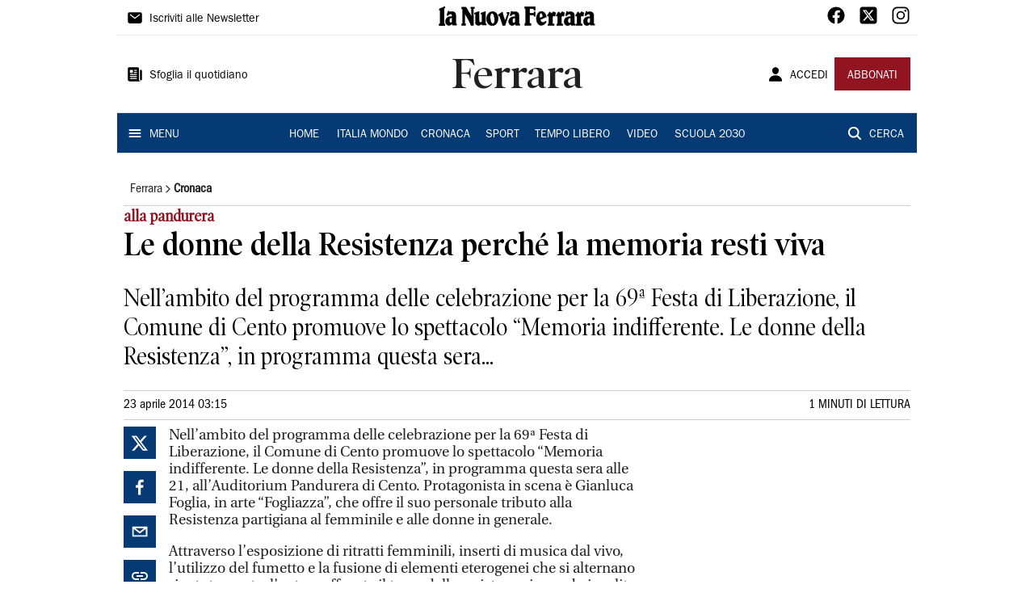

--- FILE ---
content_type: application/javascript; charset=UTF-8
request_url: https://www.lanuovaferrara.it/_next/static/chunks/5561-ae2a92e275e51486.js
body_size: 2204
content:
"use strict";(self.webpackChunk_N_E=self.webpackChunk_N_E||[]).push([[5561],{35561:function(a,o,t){t.d(o,{Z:function(){return c}});var i=t(85893),e=t(9008),n=t(67294),l=t(62723),r=t(96437);function c(a){var o=a.edition,t=a.section,c=a.page,d=a.media,u=a.article,v=a.gallery,s=(0,n.useMemo)((function(){var a,i,e,n,c,s,p,w,m,g,h,f;return u?{"@context":"https://schema.org","@type":"Article",mainEntityOfPage:{"@type":"WebPage","@id":u.link},headline:u.title||"",description:u.summary||"",image:(null===u||void 0===u||null===(a=u.social)||void 0===a?void 0:a.image)?(0,l.xF)(null===u||void 0===u||null===(i=u.social)||void 0===i||null===(e=i.image)||void 0===e?void 0:e.thumb):"".concat("https://www.lanuovaferrara.it","/favicon/placeholder.png"),author:u.author?u.author.split(",").map((function(a){return{"@type":"Person",name:a}})):{"@type":"Person",name:"Redazione ".concat("La Nuova Ferrara")},publisher:{"@type":"Organization",name:"La Nuova Ferrara",logo:{"@type":"ImageObject",url:"".concat("https://www.lanuovaferrara.it","/favicon/android-chrome-192x192.png")}},datePublished:null===u||void 0===u||null===(n=u.date)||void 0===n?void 0:n.published,dateModified:null===u||void 0===u||null===(c=u.date)||void 0===c?void 0:c.updated,isAccessibleForFree:(null===u||void 0===u?void 0:u.meterLabel)!==r.Iq.Pay}:v?{"@context":"https://schema.org","@type":"Article",mainEntityOfPage:{"@type":"WebPage","@id":v.link},headline:v.title||"",description:v.summary||"",image:(null===v||void 0===v||null===(s=v.social)||void 0===s?void 0:s.image)?(0,l.xF)(null===v||void 0===v||null===(p=v.social)||void 0===p?void 0:p.image):"".concat("https://www.lanuovaferrara.it","/favicon/placeholder.png"),author:v.author?v.author.split(",").map((function(a){return{"@type":"Person",name:a}})):{"@type":"Person",name:"Redazione ".concat("La Nuova Ferrara")},publisher:{"@type":"Organization",name:"La Nuova Ferrara",logo:{"@type":"ImageObject",url:"".concat("https://www.lanuovaferrara.it","/favicon/android-chrome-192x192.png")}},datePublished:null===v||void 0===v||null===(w=v.date)||void 0===w?void 0:w.published,dateModified:null===v||void 0===v||null===(m=v.date)||void 0===m?void 0:m.updated,isAccessibleForFree:!0}:d?{"@context":"https://schema.org","@type":"VideoObject",name:"".concat((null===d||void 0===d||null===(g=d.seo)||void 0===g?void 0:g.title)?null===d||void 0===d||null===(h=d.seo)||void 0===h?void 0:h.title.replace(/<[^>]+>/g,""):""," - ").concat("La Nuova Ferrara"),description:"",thumbnailUrl:[(null===d||void 0===d||null===(f=d.social)||void 0===f?void 0:f.image)?"".concat("https://api-sites-prd.saegroup.abinsula.com","/api/poster/image/social?url=").concat(d.social.image):"".concat("https://www.lanuovaferrara.it","/favicon/placeholder.png")],uploadDate:null===d||void 0===d?void 0:d.publishingTime,contentUrl:(null===d||void 0===d?void 0:d.link)?(0,l.Ay)(null===d||void 0===d?void 0:d.link):"https://www.lanuovaferrara.it",publisher:{"@type":"Organization",name:"La Nuova Ferrara",logo:{"@type":"ImageObject",url:"".concat("https://www.lanuovaferrara.it","/favicon/android-chrome-192x192.png")}},isAccessibleForFree:!0}:t&&o?{"@context":"https://schema.org","@type":"NewsMediaOrganization",name:"La Nuova Ferrara",url:"".concat("https://www.lanuovaferrara.it","/").concat(o.toLowerCase()).concat(t?"/".concat(t.toLowerCase()):""),logo:"".concat("https://www.lanuovaferrara.it","/favicon/android-chrome-192x192.png")}:{"@context":"https://schema.org","@type":"NewsMediaOrganization",name:"La Nuova Ferrara",url:"".concat("https://www.lanuovaferrara.it").concat(o?"/".concat(o.toLowerCase()):""),logo:"".concat("https://www.lanuovaferrara.it","/favicon/android-chrome-192x192.png")}}),[u,o,v,d,t]),p=(0,n.useMemo)((function(){var a,i,e,n,r,s,p,w,m,g;return u?{title:"".concat((null===u||void 0===u||null===(a=u.seo)||void 0===a?void 0:a.title)?null===u||void 0===u||null===(i=u.seo)||void 0===i?void 0:i.title.replace(/<[^>]+>/g,""):""," - ").concat("La Nuova Ferrara"),description:null===u||void 0===u||null===(e=u.seo)||void 0===e?void 0:e.description.replace(/<[^>]+>/g,""),canonical:null===u||void 0===u||null===(n=u.seo)||void 0===n?void 0:n.canonical}:v?{title:"".concat((null===v||void 0===v||null===(r=v.seo)||void 0===r?void 0:r.title)?null===v||void 0===v||null===(s=v.seo)||void 0===s?void 0:s.title.replace(/<[^>]+>/g,""):""," - ").concat("La Nuova Ferrara"),description:null===v||void 0===v||null===(p=v.seo)||void 0===p?void 0:p.description.replace(/<[^>]+>/g,""),canonical:null===v||void 0===v?void 0:v.link}:d?{title:"".concat((null===d||void 0===d||null===(w=d.seo)||void 0===w?void 0:w.title)?null===d||void 0===d||null===(m=d.seo)||void 0===m?void 0:m.title.replace(/<[^>]+>/g,""):""," - ").concat("La Nuova Ferrara"),description:null===d||void 0===d||null===(g=d.seo)||void 0===g?void 0:g.description.replace(/<[^>]+>/g,""),canonical:(null===d||void 0===d?void 0:d.link)?(0,l.Ay)(null===d||void 0===d?void 0:d.link):"https://www.lanuovaferrara.it"}:t&&o?{title:"".concat(t?"".concat(t," - "):""," ").concat(o," ").concat(c&&c>1?"- Pagina ".concat(c," -"):"-"," ").concat("La Nuova Ferrara"),description:"Tutte le notizie di Ferrara e dintorni, con foto e video, di cronaca, politica, sport, cultura, spettacoli, economia e tempo libero",canonical:"".concat("https://www.lanuovaferrara.it","/").concat(o.toLowerCase()).concat(t?"/".concat(t.toLowerCase()):"").concat(c&&c>1?"?p=".concat(c):"")}:{title:"".concat(o?"".concat(o," - "):"").concat("La Nuova Ferrara"),description:"Tutte le notizie di Ferrara e dintorni, con foto e video, di cronaca, politica, sport, cultura, spettacoli, economia e tempo libero",canonical:"".concat("https://www.lanuovaferrara.it").concat(o?"/".concat(o.toLowerCase()):"")}}),[u,o,v,d,c,t]),w=(0,n.useMemo)((function(){var a,i,e,n,r,c,s,p,w,m,g,h;return u?{type:"article",site_name:"La Nuova Ferrara",title:null===u||void 0===u||null===(a=u.social)||void 0===a?void 0:a.title.replace(/<[^>]+>/g,""),description:null===u||void 0===u||null===(i=u.social)||void 0===i?void 0:i.description.replace(/<[^>]+>/g,""),image:(null===u||void 0===u||null===(e=u.social)||void 0===e?void 0:e.image)?(0,l.xF)(null===u||void 0===u||null===(n=u.social)||void 0===n||null===(r=n.image)||void 0===r?void 0:r.thumb):"".concat("https://www.lanuovaferrara.it","/favicon/placeholder.png"),url:(null===u||void 0===u?void 0:u.link)?(0,l.au)(null===u||void 0===u?void 0:u.link):"https://www.lanuovaferrara.it"}:v?{type:"article",site_name:"La Nuova Ferrara",title:null===v||void 0===v||null===(c=v.social)||void 0===c?void 0:c.title.replace(/<[^>]+>/g,""),description:null===v||void 0===v||null===(s=v.social)||void 0===s?void 0:s.description.replace(/<[^>]+>/g,""),image:(null===v||void 0===v||null===(p=v.social)||void 0===p?void 0:p.image)?(0,l.xF)(null===v||void 0===v||null===(w=v.social)||void 0===w?void 0:w.image):"".concat("https://www.lanuovaferrara.it","/favicon/placeholder.png"),url:(null===v||void 0===v?void 0:v.link)?(0,l.au)(null===v||void 0===v?void 0:v.link):"https://www.lanuovaferrara.it"}:d?{site_name:"La Nuova Ferrara",title:null===d||void 0===d||null===(m=d.social)||void 0===m?void 0:m.title.replace(/<[^>]+>/g,""),description:null===d||void 0===d||null===(g=d.social)||void 0===g?void 0:g.description.replace(/<[^>]+>/g,""),image:(null===d||void 0===d||null===(h=d.social)||void 0===h?void 0:h.image)?"".concat("https://api-sites-prd.saegroup.abinsula.com","/api/poster/image/social?url=").concat(d.social.image):"".concat("https://www.lanuovaferrara.it","/favicon/placeholder.png"),url:(null===d||void 0===d?void 0:d.link)?(0,l.au)(null===d||void 0===d?void 0:d.link):"https://www.lanuovaferrara.it"}:t&&o?{site_name:"La Nuova Ferrara",title:"".concat("La Nuova Ferrara"," - ").concat(o," ").concat(t||""),description:"Tutte le notizie di Ferrara e dintorni, con foto e video, di cronaca, politica, sport, cultura, spettacoli, economia e tempo libero",image:"https://www.lanuovaferrara.it/favicon/android-chrome-512x512.png",url:"".concat("https://www.lanuovaferrara.it","/").concat(o).concat(t?"/".concat(t):"")}:{site_name:"La Nuova Ferrara",title:"".concat("La Nuova Ferrara").concat(o?" - ".concat(o):""),description:"Tutte le notizie di Ferrara e dintorni, con foto e video, di cronaca, politica, sport, cultura, spettacoli, economia e tempo libero",image:"https://www.lanuovaferrara.it/favicon/android-chrome-512x512.png",url:"".concat("https://www.lanuovaferrara.it").concat(o?"/".concat(o):"")}}),[u,o,v,d,t]),m=(0,n.useMemo)((function(){var a,i,e,n,r,c,s,p,w,m,g,h,f,F,x;return u?{image:(null===u||void 0===u||null===(a=u.social)||void 0===a?void 0:a.image)?(0,l.xF)(null===u||void 0===u||null===(i=u.social)||void 0===i||null===(e=i.image)||void 0===e?void 0:e.thumb):"".concat("https://www.lanuovaferrara.it","/favicon/placeholder.png"),site:"@nuovaferrara",title:"".concat((null===u||void 0===u||null===(n=u.twitter)||void 0===n?void 0:n.title)?null===u||void 0===u||null===(r=u.twitter)||void 0===r?void 0:r.title.replace(/<[^>]+>/g,""):""," ").concat("La Nuova Ferrara"),description:null===u||void 0===u||null===(c=u.twitter)||void 0===c?void 0:c.description.replace(/<[^>]+>/g,""),url:(null===u||void 0===u?void 0:u.link)?(0,l.au)(null===u||void 0===u?void 0:u.link):"https://www.lanuovaferrara.it"}:v?{image:(null===v||void 0===v||null===(s=v.social)||void 0===s?void 0:s.image)?(0,l.xF)(null===v||void 0===v||null===(p=v.social)||void 0===p?void 0:p.image):"".concat("https://www.lanuovaferrara.it","/favicon/placeholder.png"),site:"@nuovaferrara",title:"".concat((null===v||void 0===v||null===(w=v.twitter)||void 0===w?void 0:w.title)?null===v||void 0===v||null===(m=v.twitter)||void 0===m?void 0:m.title.replace(/<[^>]+>/g,""):""," ").concat("La Nuova Ferrara"),description:null===v||void 0===v||null===(g=v.twitter)||void 0===g?void 0:g.description.replace(/<[^>]+>/g,""),url:(null===v||void 0===v?void 0:v.link)?(0,l.au)(null===v||void 0===v?void 0:v.link):"https://www.lanuovaferrara.it"}:d?{image:(null===d||void 0===d||null===(h=d.social)||void 0===h?void 0:h.image)?d.social.image:"".concat("https://www.lanuovaferrara.it","/favicon/placeholder.png"),site:"@nuovaferrara",title:"".concat((null===d||void 0===d||null===(f=d.twitter)||void 0===f?void 0:f.title)?null===d||void 0===d||null===(F=d.twitter)||void 0===F?void 0:F.title.replace(/<[^>]+>/g,""):""," ").concat("La Nuova Ferrara"),description:null===d||void 0===d||null===(x=d.twitter)||void 0===x?void 0:x.description.replace(/<[^>]+>/g,""),url:(null===d||void 0===d?void 0:d.link)?(0,l.au)(null===d||void 0===d?void 0:d.link):"https://www.lanuovaferrara.it"}:t&&o?{image:"https://www.lanuovaferrara.it/favicon/android-chrome-512x512.png",site:"@nuovaferrara",title:"".concat("La Nuova Ferrara"," - ").concat(o," ").concat(t||""),description:"Tutte le notizie di Ferrara e dintorni, con foto e video, di cronaca, politica, sport, cultura, spettacoli, economia e tempo libero",url:"".concat("https://www.lanuovaferrara.it","/").concat(o).concat(t?"/".concat(t):"")}:{image:"https://www.lanuovaferrara.it/favicon/android-chrome-512x512.png",site:"@nuovaferrara",title:"".concat("La Nuova Ferrara").concat(o?" - ".concat(o):""),description:"Tutte le notizie di Ferrara e dintorni, con foto e video, di cronaca, politica, sport, cultura, spettacoli, economia e tempo libero",url:"".concat("https://www.lanuovaferrara.it").concat(o?"/".concat(o):"")}}),[u,o,v,d,t]);return(0,i.jsxs)(e.default,{children:[(0,i.jsx)("title",{children:p.title}),(0,i.jsx)("meta",{name:"description",content:p.description}),(0,i.jsx)("link",{rel:"canonical",href:p.canonical}),(0,i.jsx)("meta",{name:"viewport",content:"width=device-width, initial-scale=1"}),(0,i.jsx)("meta",{name:"theme-color",content:"#000000"}),(0,i.jsx)("meta",{property:"og:site_name",content:w.site_name}),(0,i.jsx)("meta",{property:"og:type",content:w.type||"website"}),(0,i.jsx)("meta",{property:"og:title",content:w.title}),(0,i.jsx)("meta",{property:"og:description",content:w.description}),(0,i.jsx)("meta",{property:"og:image",content:w.image}),(0,i.jsx)("meta",{property:"og:url",content:w.url}),(0,i.jsx)("meta",{name:"twitter:card",content:"summary_large_image"}),(0,i.jsx)("meta",{name:"twitter:image",content:m.image}),(0,i.jsx)("meta",{name:"twitter:site",content:m.site}),(0,i.jsx)("meta",{name:"twitter:title",content:m.title}),(0,i.jsx)("meta",{name:"twitter:description",content:m.description}),(0,i.jsx)("meta",{name:"twitter:url",content:m.url}),(0,i.jsx)("script",{type:"application/ld+json",dangerouslySetInnerHTML:{__html:JSON.stringify(s)}},"structured-data")]})}},62723:function(a,o,t){t.d(o,{T1:function(){return n},au:function(){return l},Ay:function(){return r},V2:function(){return c},xF:function(){return d}});t(10928);var i=t(71640),e=t.n(i);function n(a){var o="",t=/^^https?:\/\/[^#?\/]+/.exec(a);return null!=t&&(o=t[0]),o.length>0&&(a=a.replace(o,"")),a}function l(a){var o=n(a);return"".concat("https://www.lanuovaferrara.it").concat(o)}function r(a){var o=n(a);return"".concat("https://www.lanuovaferrara.it").concat(o)}function c(a){if(a&&a.backLinks&&a.backLinks.length>0){var o=a.backLinks[0],t=e()(n(o.backLinkUrl),"/");return t.length>1?t[1]:""}return""}function d(a){var o=n(a).split("?")[0];return"".concat("https://api-sites-prd.saegroup.abinsula.com","/api/social").concat(o)}}}]);

--- FILE ---
content_type: application/javascript; charset=UTF-8
request_url: https://www.lanuovaferrara.it/_next/static/chunks/6497.f410bc2450a09d9b.js
body_size: 4037
content:
"use strict";(self.webpackChunk_N_E=self.webpackChunk_N_E||[]).push([[6497],{67720:function(t,e,r){var n=r(63366),i=r(87462),o=r(67294),a=r(86010),l=r(94780),s=r(41796),c=r(90948),h=r(71657),d=r(35097),u=r(85893);const f=["absolute","children","className","component","flexItem","light","orientation","role","textAlign","variant"],p=(0,c.ZP)("div",{name:"MuiDivider",slot:"Root",overridesResolver:(t,e)=>{const{ownerState:r}=t;return[e.root,r.absolute&&e.absolute,e[r.variant],r.light&&e.light,"vertical"===r.orientation&&e.vertical,r.flexItem&&e.flexItem,r.children&&e.withChildren,r.children&&"vertical"===r.orientation&&e.withChildrenVertical,"right"===r.textAlign&&"vertical"!==r.orientation&&e.textAlignRight,"left"===r.textAlign&&"vertical"!==r.orientation&&e.textAlignLeft]}})((({theme:t,ownerState:e})=>(0,i.Z)({margin:0,flexShrink:0,borderWidth:0,borderStyle:"solid",borderColor:(t.vars||t).palette.divider,borderBottomWidth:"thin"},e.absolute&&{position:"absolute",bottom:0,left:0,width:"100%"},e.light&&{borderColor:t.vars?`rgba(${t.vars.palette.dividerChannel} / 0.08)`:(0,s.Fq)(t.palette.divider,.08)},"inset"===e.variant&&{marginLeft:72},"middle"===e.variant&&"horizontal"===e.orientation&&{marginLeft:t.spacing(2),marginRight:t.spacing(2)},"middle"===e.variant&&"vertical"===e.orientation&&{marginTop:t.spacing(1),marginBottom:t.spacing(1)},"vertical"===e.orientation&&{height:"100%",borderBottomWidth:0,borderRightWidth:"thin"},e.flexItem&&{alignSelf:"stretch",height:"auto"})),(({theme:t,ownerState:e})=>(0,i.Z)({},e.children&&{display:"flex",whiteSpace:"nowrap",textAlign:"center",border:0,"&::before, &::after":{position:"relative",width:"100%",borderTop:`thin solid ${(t.vars||t).palette.divider}`,top:"50%",content:'""',transform:"translateY(50%)"}})),(({theme:t,ownerState:e})=>(0,i.Z)({},e.children&&"vertical"===e.orientation&&{flexDirection:"column","&::before, &::after":{height:"100%",top:"0%",left:"50%",borderTop:0,borderLeft:`thin solid ${(t.vars||t).palette.divider}`,transform:"translateX(0%)"}})),(({ownerState:t})=>(0,i.Z)({},"right"===t.textAlign&&"vertical"!==t.orientation&&{"&::before":{width:"90%"},"&::after":{width:"10%"}},"left"===t.textAlign&&"vertical"!==t.orientation&&{"&::before":{width:"10%"},"&::after":{width:"90%"}}))),g=(0,c.ZP)("span",{name:"MuiDivider",slot:"Wrapper",overridesResolver:(t,e)=>{const{ownerState:r}=t;return[e.wrapper,"vertical"===r.orientation&&e.wrapperVertical]}})((({theme:t,ownerState:e})=>(0,i.Z)({display:"inline-block",paddingLeft:`calc(${t.spacing(1)} * 1.2)`,paddingRight:`calc(${t.spacing(1)} * 1.2)`},"vertical"===e.orientation&&{paddingTop:`calc(${t.spacing(1)} * 1.2)`,paddingBottom:`calc(${t.spacing(1)} * 1.2)`}))),m=o.forwardRef((function(t,e){const r=(0,h.Z)({props:t,name:"MuiDivider"}),{absolute:o=!1,children:s,className:c,component:m=(s?"div":"hr"),flexItem:x=!1,light:v=!1,orientation:b="horizontal",role:w=("hr"!==m?"separator":void 0),textAlign:Z="center",variant:j="fullWidth"}=r,y=(0,n.Z)(r,f),_=(0,i.Z)({},r,{absolute:o,component:m,flexItem:x,light:v,orientation:b,role:w,textAlign:Z,variant:j}),k=(t=>{const{absolute:e,children:r,classes:n,flexItem:i,light:o,orientation:a,textAlign:s,variant:c}=t,h={root:["root",e&&"absolute",c,o&&"light","vertical"===a&&"vertical",i&&"flexItem",r&&"withChildren",r&&"vertical"===a&&"withChildrenVertical","right"===s&&"vertical"!==a&&"textAlignRight","left"===s&&"vertical"!==a&&"textAlignLeft"],wrapper:["wrapper","vertical"===a&&"wrapperVertical"]};return(0,l.Z)(h,d.V,n)})(_);return(0,u.jsx)(p,(0,i.Z)({as:m,className:(0,a.Z)(k.root,c),role:w,ref:e,ownerState:_},y,{children:s?(0,u.jsx)(g,{className:k.wrapper,ownerState:_,children:s}):null}))}));e.Z=m},35097:function(t,e,r){r.d(e,{V:function(){return o}});var n=r(1588),i=r(34867);function o(t){return(0,i.Z)("MuiDivider",t)}const a=(0,n.Z)("MuiDivider",["root","absolute","fullWidth","inset","middle","flexItem","light","vertical","withChildren","withChildrenVertical","textAlignRight","textAlignLeft","wrapper","wrapperVertical"]);e.Z=a},15861:function(t,e,r){r.d(e,{Z:function(){return w}});var n=r(63366),i=r(87462),o=r(67294),a=r(86010),l=r(39707),s=r(94780),c=r(90948),h=r(71657),d=r(98216),u=r(1588),f=r(34867);function p(t){return(0,f.Z)("MuiTypography",t)}(0,u.Z)("MuiTypography",["root","h1","h2","h3","h4","h5","h6","subtitle1","subtitle2","body1","body2","inherit","button","caption","overline","alignLeft","alignRight","alignCenter","alignJustify","noWrap","gutterBottom","paragraph"]);var g=r(85893);const m=["align","className","component","gutterBottom","noWrap","paragraph","variant","variantMapping"],x=(0,c.ZP)("span",{name:"MuiTypography",slot:"Root",overridesResolver:(t,e)=>{const{ownerState:r}=t;return[e.root,r.variant&&e[r.variant],"inherit"!==r.align&&e[`align${(0,d.Z)(r.align)}`],r.noWrap&&e.noWrap,r.gutterBottom&&e.gutterBottom,r.paragraph&&e.paragraph]}})((({theme:t,ownerState:e})=>(0,i.Z)({margin:0},e.variant&&t.typography[e.variant],"inherit"!==e.align&&{textAlign:e.align},e.noWrap&&{overflow:"hidden",textOverflow:"ellipsis",whiteSpace:"nowrap"},e.gutterBottom&&{marginBottom:"0.35em"},e.paragraph&&{marginBottom:16}))),v={h1:"h1",h2:"h2",h3:"h3",h4:"h4",h5:"h5",h6:"h6",subtitle1:"h6",subtitle2:"h6",body1:"p",body2:"p",inherit:"p"},b={primary:"primary.main",textPrimary:"text.primary",secondary:"secondary.main",textSecondary:"text.secondary",error:"error.main"};var w=o.forwardRef((function(t,e){const r=(0,h.Z)({props:t,name:"MuiTypography"}),o=(t=>b[t]||t)(r.color),c=(0,l.Z)((0,i.Z)({},r,{color:o})),{align:u="inherit",className:f,component:w,gutterBottom:Z=!1,noWrap:j=!1,paragraph:y=!1,variant:_="body1",variantMapping:k=v}=c,S=(0,n.Z)(c,m),B=(0,i.Z)({},c,{align:u,color:o,className:f,component:w,gutterBottom:Z,noWrap:j,paragraph:y,variant:_,variantMapping:k}),T=w||(y?"p":k[_]||v[_])||"span",C=(t=>{const{align:e,gutterBottom:r,noWrap:n,paragraph:i,variant:o,classes:a}=t,l={root:["root",o,"inherit"!==t.align&&`align${(0,d.Z)(e)}`,r&&"gutterBottom",n&&"noWrap",i&&"paragraph"]};return(0,s.Z)(l,p,a)})(B);return(0,g.jsx)(x,(0,i.Z)({as:T,ref:e,ownerState:B,className:(0,a.Z)(C.root,f)},S))}))},98216:function(t,e,r){var n=r(28320);e.Z=n.Z},18377:function(t,e,r){const n=(0,r(61354).Z)();e.Z=n},88085:function(t,e,r){const n=(0,r(1819).Z)();e.Z=n},61354:function(t,e,r){r.d(e,{Z:function(){return f}});var n=r(87462),i=r(63366),o=r(67294),a=r(86010),l=r(49731),s=r(86523),c=r(39707),h=r(96682),d=r(85893);const u=["className","component"];function f(t={}){const{defaultTheme:e,defaultClassName:r="MuiBox-root",generateClassName:f}=t,p=(0,l.ZP)("div",{shouldForwardProp:t=>"theme"!==t&&"sx"!==t&&"as"!==t})(s.Z);return o.forwardRef((function(t,o){const l=(0,h.Z)(e),s=(0,c.Z)(t),{className:g,component:m="div"}=s,x=(0,i.Z)(s,u);return(0,d.jsx)(p,(0,n.Z)({as:m,ref:o,className:(0,a.Z)(g,f?f(r):r),theme:l},x))}))}},1588:function(t,e,r){r.d(e,{Z:function(){return i}});var n=r(34867);function i(t,e,r="Mui"){const i={};return e.forEach((e=>{i[e]=(0,n.Z)(t,e,r)})),i}},40370:function(t,e,r){r.d(e,{c:function(){return o}});var n=r(85893),i=(0,r(5152).default)((function(){return r.e(5538).then(r.bind(r,65538))}),{ssr:!1}),o=function(t){var e=t.size,r=t.color;return(0,n.jsx)(i,{color:r,size:e})}},59725:function(t,e,r){r.d(e,{$:function(){return a}});var n=r(85893),i=r(40370),o=r(29882),a={Small:"small",Medium:"medium",Big:"big",Mobile:"mobile"};e.Z=function(t){var e=t.size,r=void 0===e?a.Mobile:e,l=t.color,s=void 0===l?"black":l;return(0,n.jsx)(o.Z,{href:"https://www.lanuovaferrara.it",children:(0,n.jsx)(i.c,{color:s,size:r})})}},11119:function(t,e,r){var n=r(85893),i=r(60155),o=r(70231),a=r(29882),l=r(88085);e.Z=function(t){var e=t.direction,r=t.color,s=t.links;return(0,n.jsxs)(l.Z,{direction:e,spacing:2,children:[s.facebook&&(0,n.jsx)(a.Z,{href:s.facebook,children:(0,n.jsx)(i.egd,{color:r,fontSize:24})}),s.twitter&&(0,n.jsx)(a.Z,{href:s.twitter,children:(0,n.jsx)(o.lcJ,{color:r,fontSize:24})}),s.instagram&&(0,n.jsx)(a.Z,{href:s.instagram,children:(0,n.jsx)(i.oVe,{color:r,fontSize:24})}),s.whatsapp&&(0,n.jsx)(a.Z,{href:s.whatsapp,children:(0,n.jsx)(i.ff9,{color:r,fontSize:24})}),s.tiktok&&(0,n.jsx)(a.Z,{href:s.tiktok,children:(0,n.jsx)(i.Px$,{color:r,fontSize:24})}),s.youtube&&(0,n.jsx)(a.Z,{href:s.youtube,children:(0,n.jsx)(i.tPx,{color:r,fontSize:24})}),s.threads&&(0,n.jsx)(a.Z,{href:s.threads,children:(0,n.jsx)(o.Az4,{color:r,fontSize:24})})]})}},80520:function(t,e,r){var n=r(85893),i=r(15861);function o(t,e,r){return e in t?Object.defineProperty(t,e,{value:r,enumerable:!0,configurable:!0,writable:!0}):t[e]=r,t}function a(t,e){if(null==t)return{};var r,n,i=function(t,e){if(null==t)return{};var r,n,i={},o=Object.keys(t);for(n=0;n<o.length;n++)r=o[n],e.indexOf(r)>=0||(i[r]=t[r]);return i}(t,e);if(Object.getOwnPropertySymbols){var o=Object.getOwnPropertySymbols(t);for(n=0;n<o.length;n++)r=o[n],e.indexOf(r)>=0||Object.prototype.propertyIsEnumerable.call(t,r)&&(i[r]=t[r])}return i}e.Z=function(t){var e=t.text,r=t.sx,l=void 0===r?{}:r,s=a(t,["text","sx"]);return(0,n.jsx)(i.Z,function(t){for(var e=1;e<arguments.length;e++){var r=null!=arguments[e]?arguments[e]:{},n=Object.keys(r);"function"===typeof Object.getOwnPropertySymbols&&(n=n.concat(Object.getOwnPropertySymbols(r).filter((function(t){return Object.getOwnPropertyDescriptor(r,t).enumerable})))),n.forEach((function(e){o(t,e,r[e])}))}return t}({},s,{sx:l,children:e}))}},76497:function(t,e,r){r.r(e),r.d(e,{default:function(){return k}});var n=r(85893),i=r(91606),o=r(67720),a=r(88085),l=r(32045),s=r(18377),c=function(t){var e=t.logo,r=t.social,i=t.menu,c=t.info,h=t.sae;return(0,n.jsxs)(a.Z,{component:"footer",spacing:2,children:[(0,n.jsx)(l.Z,{maxWidth:"lg",disableGutters:!0,sx:{backgroundColor:"white.main"},children:(0,n.jsxs)(a.Z,{direction:"column",spacing:2,alignItems:"center",sx:{marginTop:2,marginBottom:2},children:[e,r,i,(0,n.jsx)(o.Z,{}),h]})}),(0,n.jsx)(s.Z,{sx:{backgroundColor:"primary.main"},children:(0,n.jsx)(l.Z,{maxWidth:"lg",disableGutters:!0,sx:{paddingTop:2,paddingBottom:2},children:c})})]})},h=function(t){var e=t.logo,r=t.social,i=t.menu,c=t.info,h=t.sae;return(0,n.jsxs)(a.Z,{component:"footer",children:[(0,n.jsxs)(l.Z,{maxWidth:"lg",disableGutters:!0,sx:{backgroundColor:"white.main",padding:1},children:[(0,n.jsxs)(a.Z,{direction:"row",justifyContent:"space-between",alignItems:"center",sx:{marginTop:2,marginBottom:2},children:[e,r]}),(0,n.jsxs)(a.Z,{divider:(0,n.jsx)(o.Z,{}),spacing:1,children:[i,h]})]}),(0,n.jsx)(s.Z,{sx:{backgroundColor:"primary.main"},children:(0,n.jsx)(l.Z,{maxWidth:"lg",disableGutters:!0,sx:{paddingTop:2,paddingBottom:2},children:c})})]})},d=r(67294),u=r(77655),f=r(80520),p=r(26447),g=function(){var t=u.$_.copyright,e=u.$_.text,r=(u.$_.logo,(0,i.dD)());return(0,n.jsxs)(p.Z,{direction:"column",spacing:1,children:[(0,n.jsx)(f.Z,{text:e,sx:{fontFamily:"Franklin_Gothic_Book",color:"white.main",textAlign:r?"center":"flex-start"}}),(0,n.jsx)(o.Z,{sx:{color:"white.main"}}),(0,n.jsx)(f.Z,{text:t,sx:{fontFamily:"Franklin_Gothic_Book",color:"white.main",textAlign:r?"center":"flex-start"}})]})},m=(0,d.memo)(g),x=r(29882),v=function(){var t=u.$_.menu,e=(0,i.dD)();return(0,n.jsx)(p.Z,{component:"nav",direction:e?"column":"row",justifyContent:e?"center":"space-between",children:t.map((function(t){var e=t.href,r=t.label;return t.show&&(0,n.jsx)(x.Z,{href:e,children:(0,n.jsx)(f.Z,{text:r,variant:"body1",sx:{fontFamily:"Franklin_Gothic_Book",fontWeight:"bold",textAlign:"center"}})},e)}))})},b=(0,d.memo)(v),w=r(59725),Z=r(11119),j=r(99226),y=r(25675),_=r(83454),k=function(){var t=(0,i.dD)(),e=u.$_.logo;return t?(0,n.jsx)(c,{logo:(0,n.jsx)(w.Z,{size:w.$.Small}),social:(0,n.jsx)(Z.Z,{direction:"row",color:"black",links:{facebook:"https://www.facebook.com/lanuovaferrara",twitter:"https://twitter.com/nuovaferrara",instagram:"/",whatsapp:_.env.NEXT_PUBLIC_WHATSAPP_URL,tiktok:_.env.NEXT_PUBLIC_TIKTOK_URL,youtube:_.env.NEXT_PUBLIC_YOUTUBE_URL,threads:_.env.NEXT_PUBLIC_THREADS_URL}}),menu:(0,n.jsx)(b,{}),info:(0,n.jsx)(m,{}),sae:(0,n.jsx)(j.Z,{display:"flex",width:1,justifyContent:"center",bgcolor:"white.main",children:(0,n.jsx)(y.default,{src:e.src,alt:"SAE",width:e.width/2,height:e.height/2})})}):(0,n.jsx)(h,{logo:(0,n.jsx)(w.Z,{size:w.$.Medium}),social:(0,n.jsx)(Z.Z,{direction:"row",color:"black",links:{facebook:"https://www.facebook.com/lanuovaferrara",twitter:"https://twitter.com/nuovaferrara",instagram:"/",whatsapp:_.env.NEXT_PUBLIC_WHATSAPP_URL,tiktok:_.env.NEXT_PUBLIC_TIKTOK_URL,youtube:_.env.NEXT_PUBLIC_YOUTUBE_URL,threads:_.env.NEXT_PUBLIC_THREADS_URL}}),menu:(0,n.jsx)(b,{}),info:(0,n.jsx)(m,{}),sae:(0,n.jsx)(j.Z,{display:"flex",width:1,justifyContent:"flex-start",bgcolor:"white.main",children:(0,n.jsx)(y.default,{src:e.src,alt:"SAE",width:e.width/2,height:e.height/2})})})}},29882:function(t,e,r){var n=r(85893);e.Z=function(t){var e=t.href,r=t.target,i=void 0===r?"_self":r,o=t.children;return(0,n.jsx)("a",{style:{textDecoration:"none"},href:e,target:i,children:o})}}}]);